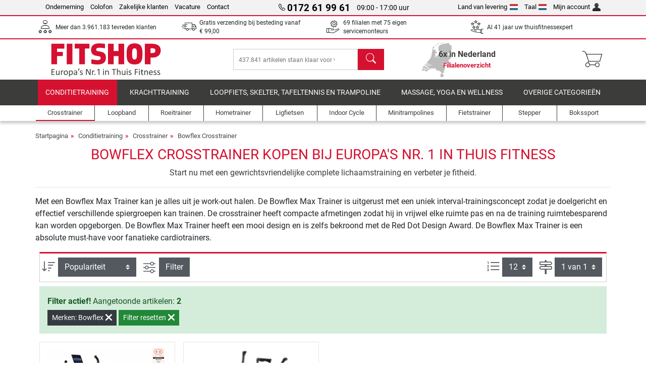

--- FILE ---
content_type: text/html; charset=UTF-8
request_url: https://www.fitshop.nl/bowflex-crosstrainer
body_size: 15210
content:
<!DOCTYPE html>
<html lang="nl">
<head>
  
  <meta charset="utf-8"/>
  <meta name="viewport" content="width=device-width, initial-scale=1"/>
  <meta name="description" content="Bowflex Crosstrainer und Ellipsentrainer kaufen Sie schnell und zuverlässig bei Sport-Tiedje. Lernen Sie das innovative Bowflex Crosstrainer-Prinzip kennen."/>
  <meta name="author" content="Fitshop Group"/>
  <meta name="theme-color" content="#d51130"/>
  <meta name="robots" content="index,follow"/>

  <title>Bowflex Crosstrainer im Sport-Tiedje Online-Shop</title>

  <style media="screen">
    body {font:normal normal 400 1em/1.5 sans-serif;}
    #page {display:flex;flex-direction:column;min-height:100%;}
    main {flex:1;flex-basis:auto;} .svg-icon {width:1em;height:1em;}
    .d-none {display:none!important;} .img-fluid {max-width:100%;height:auto;}
  </style>

  <link rel="preconnect" href="https://www.googletagmanager.com"/>
  <link rel="preconnect" href="https://sbs.adsdefender.com"/>
  <link rel="preconnect" href="https://cdn.adsdefender.com"/>
  <link rel="preload" as="font" href="/assets/fonts/roboto-v30-latin-regular.woff2" type="font/woff2" crossorigin="anonymous"/>
  <link rel="preload" as="font" href="/assets/fonts/roboto-v30-latin-700.woff2" type="font/woff2" crossorigin="anonymous"/>
  <link rel="preload" as="font" href="/assets/fonts/iconfont.woff2" type="font/woff2" crossorigin="anonymous"/>
  
  <link rel="preload" as="image" href="https://resources.fitshop.com/bilder/bowflex/maxtrainer/SEi/Bowflex-MaxTrainerSEi-01_250.jpg" fetchpriority="high"/>

  <link rel="canonical" href="https://www.fitshop.nl/bowflex-crosstrainer"/>
  
  <link rel="stylesheet" href="/assets/css/shop/bootstrap-4.6.2.min.css?v=26.1.21"/>
  <link rel="stylesheet" href="/assets/css/shop/iconfont.min.css?v=26.1.21"/>
  
  
  <link rel="stylesheet" href="/assets/css/shop/structure.min.css?v=26.1.21"/>
  <link rel="stylesheet" href="/assets/css/shop/header.min.css?v=26.1.21"/>
  <link rel="stylesheet" href="/assets/css/shop/product.min.css?v=26.1.21"/>
  <link rel="stylesheet" href="/assets/css/shop/footer.min.css?v=26.1.21"/>
  <link rel="stylesheet" href="/assets/css/shop/cookieconsent-3.1.0.min.css?v=26.1.21"/>
  

  <!--[if lte IE 9]>
    <link rel="stylesheet" href="/assets/css/shop/bootstrap-4.6.0-ie9.min.css?v=26.1.21"/>
    <link rel="stylesheet" href="/assets/css/shop/ie9-fixes.min.css?v=26.1.21"/>
  <![endif]-->

  
  <meta property="og:type" content="website"/>
  <meta property="og:site_name" content="Fitshop"/>
  <meta property="og:title" content="Bowflex Crosstrainer im Sport-Tiedje Online-Shop"/>
  <meta property="og:description" content="Bowflex Crosstrainer und Ellipsentrainer kaufen Sie schnell und zuverlässig bei Sport-Tiedje. Lernen Sie das innovative Bowflex Crosstrainer-Prinzip kennen."/>
  <meta property="og:url" content="https://www.fitshop.nl/bowflex-crosstrainer"/>
  <meta property="og:image" content="https://resources.fitshop.com/bilder/bowflex/maxtrainer/SEi/Bowflex-MaxTrainerSEi-01_600.jpg"/>


  <link rel="icon" href="/assets/images/shop/fav/favicon-fitshop.ico" sizes="48x48"/>
  <link rel="icon" href="/assets/images/shop/fav/favicon-fitshop.svg" type="image/svg+xml"/>
  <link rel="apple-touch-icon" href="/assets/images/shop/fav/apple-touch-icon-fitshop.png"/>
  <link rel="manifest" href="/manifest.json"/>

  
  <script>
    window.dataLayer = window.dataLayer || [];
    window.uetq = window.uetq || [];
    function gtag() {
      dataLayer.push(arguments);
    }
    gtag('consent', 'default', {
      ad_storage: 'denied',
      ad_personalization: 'denied',
      ad_user_data: 'denied',
      analytics_storage: 'denied'
    });
    uetq.push('consent', 'default', {
      ad_storage: 'denied'
    });
  </script>
  <!-- Google Tag Manager -->
  <script>/*<![CDATA[*/(function(w,d,s,l,i){w[l]=w[l]||[];w[l].push({'gtm.start':
  new Date().getTime(),event:'gtm.js'});var f=d.getElementsByTagName(s)[0],
  j=d.createElement(s),dl=l!='dataLayer'?'&l='+l:'';j.async=true;j.src=
  'https://www.googletagmanager.com/gtm.js?id='+i+dl;f.parentNode.insertBefore(j,f);
  })(window,document,'script','dataLayer','GTM-WT26BNT');/*]]>*/</script>
  <!-- End Google Tag Manager -->


</head>
<body>
  
  <!-- Google Tag Manager (noscript) -->
  <noscript><iframe src="https://www.googletagmanager.com/ns.html?id=GTM-WT26BNT" height="0" width="0" style="display:none;visibility:hidden"></iframe></noscript>
  <!-- End Google Tag Manager (noscript) -->

  <div id="page" class="has-skyscraper">
    
  <header id="header">
    
  

    
  <div id="header-top" class="position-relative d-none d-lg-block-header">
    <div id="header-top-content" class="container">
      <div class="d-flex">
        <div class="flex-fill left">
          <ul>
            <li><a href="/over-fitshop">Onderneming</a></li>
            <li><a href="/impressum">Colofon</a></li>
            <li><a href="/professionele-fitness-inrichting">Zakelijke klanten</a></li>
            <li><a href="/vacature">Vacature</a></li>
            <li><a href="/contact/form">Contact</a></li>
          </ul>
        </div>
        <div class="flex-fill position-relative center hotline">
          <a class="hotline-toggle" id="hotline-toggle" href="#">
            <i class="icon-phone"></i>
            <strong>0172 61 99 61</strong>
            <span>
               09:00 - 17:00 uur
            </span>
          </a>
          
  <div class="hotline-popup sidebar-box text-left" id="hotline-popup">
    <div class="sidebar-box-heading m-0 pr-3">
      Informatie en bestellijn
      <i class="popup-close cursor-pointer icon-cross float-right"></i>
    </div>
    <div class="sidebar-box-content mt-0 p-3">
      <p class="mb-0 font-weight-bold">
        <i class="icon-phone"></i>
        <a href="tel:0172619961">0172 61 99 61</a>
      </p>
      <p class="font-weight-bold">
        <i class="icon-mail"></i>
        <a href="mailto:info@fitshop.nl">info@fitshop.nl</a>
      </p>
      <table class="hotline-open">
        <tr class="hotline-open-hours">
          <td class="align-top pr-2">Ma - Vr:</td>
          <td>
             09:00 - 17:00 uur
            
          </td>
        </tr><tr class="hotline-open-hours">
          <td class="align-top pr-2">Za:</td>
          <td>
             10:00 - 17:00 uur
            
          </td>
        </tr>
      </table>
    </div>
    
  </div>

        </div>
        <div class="flex-fill position-relative right">
          <ul>
            <li><a href="/fitshop-group-in-europa" title="Leverland veranderen">Land van levering<img width="16" height="12" src="/assets/images/shop/country/nl.svg" alt="Land nl" loading="lazy"/></a></li>
            <li class="left">
              <a class="language-toggle" id="language-toggle" href="#" title="Taal veranderen">Taal<img width="16" height="12" src="/assets/images/shop/country/nl.svg" alt="Taal nl" loading="lazy"/></a>
              
  <div class="language-switch-box sidebar-box" id="language-switch-box">
    <div class="sidebar-box-heading m-0 pr-3">
      Taal veranderen
      <i class="popup-close cursor-pointer icon-cross float-right"></i>
    </div>
    <div class="sidebar-box-content mt-0 p-0">
      <form method="post" action="/bowflex-crosstrainer" id="form-language-switch">
        <input type="hidden" value="nl" name="language"/>
        <ul class="list-none row">
          <li data-lang="en" class="language col-6 p-2 cursor-pointer">
            <img class="border" width="36" height="24" src="/assets/images/shop/country/en.svg" alt="Taal en" loading="lazy"/>
            <span>english</span>
          </li><li data-lang="fr" class="language col-6 p-2 cursor-pointer">
            <img class="border" width="36" height="24" src="/assets/images/shop/country/fr.svg" alt="Taal fr" loading="lazy"/>
            <span>français</span>
          </li><li data-lang="nl" class="language col-6 p-2 active cursor-pointer">
            <img class="border" width="36" height="24" src="/assets/images/shop/country/nl.svg" alt="Taal nl" loading="lazy"/>
            <span>nederlands</span>
          </li>
        </ul>
      </form>
    </div>
  </div>

            </li>
            <li><a href="/user/register" title="Mijn account">Mijn account<img width="16" height="16" src="/assets/icons/user_silhouette.png" alt="icon silhouette" loading="lazy"/></a></li>
          </ul>
        </div>
      </div>
    </div>
  </div>

    
  <div id="header-trust" class="transition">
    <div id="header-trust-carousel" class="d-lg-none carousel slide" data-ride="carousel" data-interval="3000">
      <ul class="carousel-inner d-flex align-items-center h-100 m-0 px-1 text-center">
        
        <li class="carousel-item active">Meer dan 3.961.183 tevreden klanten</li>
        <li class="carousel-item"><a class="link-unstyled" href="/bezorgen-en-verzendkosten">Gratis verzending bij besteding vanaf <span class="text-nowrap">€ 99,00</span></a></li>
        
        <li class="carousel-item">69 filialen met 75 eigen servicemonteurs</li>
        
        
        
        
        <li class="carousel-item">Al 41 jaar uw thuisfitnessexpert</li>
      </ul>
    </div>

    <div id="header-trust-content" class="container d-none d-lg-block-header">
      <div class="row justify-content-between">
        <div class="col align-self-center trust-icon"><i class="icon-customers"></i> Meer dan 3.961.183 tevreden klanten
        </div>
        <div class="col align-self-center trust-icon"><i class="icon-delivery"></i><a class="link-unstyled" href="/bezorgen-en-verzendkosten"> Gratis verzending bij besteding vanaf <span class="text-nowrap">€ 99,00</span></a>
        </div>
        
        <div class="col align-self-center trust-icon"><i class="icon-service"></i> 69 filialen met 75 eigen servicemonteurs</div>
        
        
        <div class="col align-self-center trust-icon d-none d-xxl-block-header"><i class="icon-products"></i> 437.841 artikelen staan klaar voor verzending</div>
        
        
        <div class="col align-self-center trust-icon"><i class="icon-ratings"></i> Al 41 jaar uw thuisfitnessexpert</div>
      </div>
    </div>
  </div>

    
  <div id="header-main-content" class="container d-table">
    <div class="d-table-row">
      <div id="header-nav-toggle" class="cell-menu d-table-cell d-lg-none-header py-1 text-center" title="Menu">
        <i class="icon-menu"></i>
      </div>

      <div class="cell-logo d-table-cell align-middle text-left">
        <a href="/" title="Fitshop">
          <img class="transition img-fixed" width="280" height="70" src="/assets/images/shop/header/logo-fitshop-nl-color.svg" alt="Fitshop Logo" loading="lazy"/>
        </a>
      </div>

      <div class="cell-search d-table-cell align-middle text-center">
        <form id="form-search" method="post" action="/article/search">
          <div class="d-flex">
            <div class="search-input flex-grow-1">
              <input class="transition" id="search" type="text" name="search" autocomplete="off" placeholder="437.841 artikelen staan klaar voor verzending"/>
              <label class="sr-only" for="search">Zoeken</label>
              <button class="d-none transition" id="search-clear-button" type="button" title="verwijderen">
                <i class="icon-cross"></i>
              </button>
            </div>
            <button class="transition" id="search-button" type="submit" title="Zoeken">
              <i class="icon-search d-none d-lg-inline"></i>
              <i class="icon-caret-right d-lg-none"></i>
            </button>
          </div>
          <div id="search-suggestions" class="proposed-results"></div>
        </form>
      </div>

      <div class="cell-stores stores-nl d-none d-lg-table-cell-header text-center">
        <a href="/filialenoverzicht" title="Filialenoverzicht">
          
          <strong>
            <span class="stores-count">6x in Nederland</span>
            <span class="stores-finder">Filialenoverzicht</span>
          </strong>
        </a>
      </div>

      <div class="cell-cart d-table-cell align-middle text-right">
        <a class="btn btn-link px-1 position-relative d-none d-xs-inline-block d-lg-none-header" href="/filialenoverzicht" title="Filialenoverzicht">
          <i class="icon-marker"></i>
          <span class="store-count">69x</span>
        </a>
        <a class="btn btn-link px-1 d-lg-none-header" id="header-search" href="#" title="Zoeken">
          <i class="icon-search"></i>
        </a>
        <a class="btn btn-link pl-1 pr-3 position-relative" id="header-cart" href="/shopcart/show" title="Winkelmand">
          <i class="icon-basket"></i>
          
        </a>
        
      </div>
    </div>
  </div>

    
  <nav id="header-nav" class="container d-none d-lg-block-header">
    <div id="header-nav-main" class="d-none d-lg-block-header transition">
      <div class="container">
        <div class="row">
          <ul class="col-12">
            <li class="active">
              <a class="transition" href="/conditietraining" title="Conditietraining">Conditietraining</a>
            </li><li>
              <a class="transition" href="/krachttraining" title="Krachttraining">Krachttraining</a>
            </li><li>
              <a class="transition" href="/loopfiets-skelter-tafeltennis-en-trampoline" title="Loopfiets, skelter, tafeltennis en trampoline">Loopfiets, skelter, tafeltennis en trampoline</a>
            </li><li>
              <a class="transition" href="/massage-yoga-en-wellness" title="Massage, yoga en wellness">Massage, yoga en wellness</a>
            </li><li>
              <a class="transition" href="/specials/misc" title="Overige categorieën">Overige categorieën</a>
            </li>
          </ul>
        </div>
      </div>
    </div>

    <div id="header-nav-sub" class="container">
      <div class="row">
        <ul class="main-nav d-lg-none-header">
          <li><a class="nav-icon" href="/"><i class="icon-home"></i><span class="sr-only">Startpagina</span></a></li>
          <li class="active"><a class="nav-icon" href="#"><i class="icon-categories"></i><span class="sr-only">Categorie</span></a></li>
          <li><a class="nav-icon" href="/bezorgen-en-verzendkosten"><i class="icon-shipping"></i><span class="sr-only">Verzendkosten</span></a></li>
          <li><a class="nav-icon" href="/filialenoverzicht"><i class="icon-marker"></i><span class="sr-only">Filialen</span></a></li>
          <li><a class="nav-icon" href="/over-fitshop"><i class="icon-company"></i><span class="sr-only">Onderneming</span></a></li>
          <li><a class="nav-icon" href="/contact/form"><i class="icon-contact"></i><span class="sr-only">Contact</span></a></li>
          <li><a class="nav-icon" href="/user/register"><i class="icon-account"></i><span class="sr-only">Log-in</span></a></li>
          <li><a class="nav-icon" href="#" id="nav-language-toggle"><i class="icon-language"></i><span class="sr-only">Taal veranderen</span></a></li>
        </ul>
        <div class="sub-nav d-table-cell d-lg-none-header position-relative">
          <ul>
            <li>
              
                <a class="nav-main-link open" href="/conditietraining"><span>Conditietraining</span></a>
                <ul class="active">
                  <li class="active"><a class="nav-link" href="/crosstrainer" title="Crosstrainer">Crosstrainer</a>
                  </li><li><a class="nav-link" href="/loopband" title="Loopband">Loopband</a>
                  </li><li><a class="nav-link" href="/roeitrainer" title="Roeitrainer">Roeitrainer</a>
                  </li><li><a class="nav-link" href="/hometrainer" title="Hometrainer">Hometrainer</a>
                  </li><li><a class="nav-link" href="/ligfietsen" title="Ligfietsen">Ligfietsen</a>
                  </li><li><a class="nav-link" href="/indoor-cycle" title="Indoor Cycle">Indoor Cycle</a>
                  </li><li><a class="nav-link" href="/smart-bikes" title="Smart Bikes">Smart Bikes</a>
                  </li><li><a class="nav-link" href="/minitrampolines" title="Minitrampolines">Minitrampolines</a>
                  </li><li><a class="nav-link" href="/fietstrainer" title="Fietstrainer">Fietstrainer</a>
                  </li><li><a class="nav-link" href="/stepper" title="Stepper">Stepper</a>
                  </li><li><a class="nav-link" href="/bokssport" title="Bokssport">Bokssport</a>
                  </li><li><a class="nav-link" href="/nordic-walking" title="Nordic Walking">Nordic Walking</a>
                  </li><li><a class="nav-link" href="/sporthorloges" title="Sporthorloges">Sporthorloges</a>
                  </li>
                </ul>
              
            </li><li>
              
                <a class="nav-main-link closed" href="/krachttraining"><span>Krachttraining</span></a>
                <ul class="d-none">
                  <li><a class="nav-link" href="/krachtstation" title="Krachtstation">Krachtstation</a>
                  </li><li><a class="nav-link" href="/halterbank" title="Halterbank">Halterbank</a>
                  </li><li><a class="nav-link" href="/squatrek" title="Squatrek">Squatrek</a>
                  </li><li><a class="nav-link" href="/halters" title="Halters">Halters</a>
                  </li><li><a class="nav-link" href="/halterschijven" title="Halterschijven">Halterschijven</a>
                  </li><li><a class="nav-link" href="/halterstangen" title="Halterstangen">Halterstangen</a>
                  </li><li><a class="nav-link" href="/functional-training" title="Functional training">Functional training</a>
                  </li><li><a class="nav-link" href="/buiktrainers-en-rugtrainers" title="Buiktrainers en rugtrainers">Buiktrainers en rugtrainers</a>
                  </li><li><a class="nav-link" href="/spierstimulatie-ems-training" title="Spierstimulatie / EMS-training">Spierstimulatie / EMS-training</a>
                  </li><li><a class="nav-link" href="/trilplaten" title="Trilplaten">Trilplaten</a>
                  </li><li><a class="nav-link" href="/professioneel-krachtstation" title="Professioneel krachtstation">Professioneel krachtstation</a>
                  </li><li><a class="nav-link" href="/optrekstangen" title="Optrekstangen">Optrekstangen</a>
                  </li><li><a class="nav-link" href="/accessoires-voor-krachttraining" title="Accessoires voor krachttraining">Accessoires voor krachttraining</a>
                  </li><li><a class="nav-link" href="/krachttraining-accessoires" title="Krachttraining accessoires">Krachttraining accessoires</a>
                  </li>
                </ul>
              
            </li><li>
              
                <a class="nav-main-link closed" href="/loopfiets-skelter-tafeltennis-en-trampoline"><span>Loopfiets, skelter, tafeltennis en trampoline</span></a>
                <ul class="d-none">
                  <li><a class="nav-link" href="/tafeltennis" title="Tafeltennis">Tafeltennis</a>
                  </li><li><a class="nav-link" href="/trampoline" title="Trampoline">Trampoline</a>
                  </li><li><a class="nav-link" href="/slackline" title="Slackline">Slackline</a>
                  </li><li><a class="nav-link" href="/speelvoertuigen" title="Speelvoertuigen">Speelvoertuigen</a>
                  </li><li><a class="nav-link" href="/skelter-go-karts" title="Skelter &amp; Go-Karts">Skelter & Go-Karts</a>
                  </li><li><a class="nav-link" href="/outdoor-speeltoestellen" title="Outdoor speeltoestellen">Outdoor speeltoestellen</a>
                  </li><li><a class="nav-link" href="/voetbaldoelen-en-accessoires" title="Voetbaldoelen en accessoires">Voetbaldoelen en accessoires</a>
                  </li><li><a class="nav-link" href="/zwembadjes-en-accessoires" title="Zwembadjes en accessoires">Zwembadjes en accessoires</a>
                  </li><li><a class="nav-link" href="/tafelvoetbal-kickertafels" title="Tafelvoetbal / Kickertafels">Tafelvoetbal / Kickertafels</a>
                  </li><li><a class="nav-link" href="/basketbalringen" title="Basketbalringen">Basketbalringen</a>
                  </li><li><a class="nav-link" href="/indoor-speeltoestellen" title="Indoor-speeltoestellen">Indoor-speeltoestellen</a>
                  </li><li><a class="nav-link" href="/airtrack" title="Airtrack">Airtrack</a>
                  </li><li><a class="nav-link" href="/dartsport" title="Dartsport">Dartsport</a>
                  </li><li><a class="nav-link" href="/pickleball" title="Pickleball">Pickleball</a>
                  </li>
                </ul>
              
            </li><li>
              
                <a class="nav-main-link closed" href="/massage-yoga-en-wellness"><span>Massage, yoga en wellness</span></a>
                <ul class="d-none">
                  <li><a class="nav-link" href="/spierstimulatie-ems-training" title="Spierstimulatie / EMS-training">Spierstimulatie / EMS-training</a>
                  </li><li><a class="nav-link" href="/trilplaten" title="Trilplaten">Trilplaten</a>
                  </li><li><a class="nav-link" href="/massagestoel" title="Massagestoel">Massagestoel</a>
                  </li><li><a class="nav-link" href="/massagetoestellen" title="Massagetoestellen">Massagetoestellen</a>
                  </li><li><a class="nav-link" href="/yogamatten-gymnastiekmatten" title="Yogamatten &amp; gymnastiekmatten">Yogamatten & gymnastiekmatten</a>
                  </li><li><a class="nav-link" href="/evenwicht-en-coordinatie" title="Evenwicht en coördinatie">Evenwicht en coördinatie</a>
                  </li><li><a class="nav-link" href="/fasciatraining-massage" title="Fasciatraining &amp; massage">Fasciatraining & massage</a>
                  </li><li><a class="nav-link" href="/weegschalen" title="Weegschalen">Weegschalen</a>
                  </li><li><a class="nav-link" href="/lichttherapie" title="Lichttherapie">Lichttherapie</a>
                  </li><li><a class="nav-link" href="/recovery_regeneration" title="Recovery_regeneration">Recovery_regeneration</a>
                  </li>
                </ul>
              
            </li><li>
              
                <a class="nav-main-link closed" href="/specials/misc"><span>Overige categorieën</span></a>
                
              
            </li>
          </ul>
          <form class="position-absolute bg-white" id="nav-language" method="post" action="/bowflex-crosstrainer">
            <div class="p-2 font-weight-bold">Taal veranderen</div>
            <ul class="nav-language">
              <li>
                <button class="btn btn-link d-block" type="submit" name="language" value="en">
                  <img class="border" width="36" height="24" src="/assets/images/shop/country/en.svg" alt="Taal en" loading="lazy"/>
                  <span class="pl-2">english</span>
                </button>
              </li><li>
                <button class="btn btn-link d-block" type="submit" name="language" value="fr">
                  <img class="border" width="36" height="24" src="/assets/images/shop/country/fr.svg" alt="Taal fr" loading="lazy"/>
                  <span class="pl-2">français</span>
                </button>
              </li><li class="active">
                <button class="btn btn-link d-block" type="submit" name="language" value="nl">
                  <img class="border" width="36" height="24" src="/assets/images/shop/country/nl.svg" alt="Taal nl" loading="lazy"/>
                  <span class="pl-2">nederlands</span>
                </button>
              </li>
            </ul>
          </form>
        </div>
        <ul class="sub-nav col-lg d-none d-lg-flex-header">
          <li class="active"><a class="nav-icon" href="/crosstrainer" title="Crosstrainer"><div>
              <img width="45" height="45" src="/assets/images/shop/header/nav/crosstrainer.svg" alt="Icon Crosstrainer" loading="lazy"/>
              <span>Crosstrainer</span></div></a>
          </li><li><a class="nav-icon" href="/loopband" title="Loopband"><div>
              <img width="45" height="45" src="/assets/images/shop/header/nav/laufbaender.svg" alt="Icon Loopband" loading="lazy"/>
              <span>Loopband</span></div></a>
          </li><li><a class="nav-icon" href="/roeitrainer" title="Roeitrainer"><div>
              <img width="45" height="45" src="/assets/images/shop/header/nav/rudergeraete.svg" alt="Icon Roeitrainer" loading="lazy"/>
              <span>Roeitrainer</span></div></a>
          </li><li><a class="nav-icon" href="/hometrainer" title="Hometrainer"><div>
              <img width="45" height="45" src="/assets/images/shop/header/nav/ergometer.svg" alt="Icon Hometrainer" loading="lazy"/>
              <span>Hometrainer</span></div></a>
          </li><li><a class="nav-icon" href="/ligfietsen" title="Ligfietsen"><div>
              <img width="45" height="45" src="/assets/images/shop/header/nav/liegeergometer.svg" alt="Icon Ligfietsen" loading="lazy"/>
              <span>Ligfietsen</span></div></a>
          </li><li><a class="nav-icon" href="/indoor-cycle" title="Indoor Cycle"><div>
              <img width="45" height="45" src="/assets/images/shop/header/nav/indoorcycles.svg" alt="Icon Indoor Cycle" loading="lazy"/>
              <span>Indoor Cycle</span></div></a>
          </li><li><a class="nav-icon" href="/minitrampolines" title="Minitrampolines"><div>
              <img width="45" height="45" src="/assets/images/shop/header/nav/minitrampoline.svg" alt="Icon Minitrampolines" loading="lazy"/>
              <span>Minitrampolines</span></div></a>
          </li><li><a class="nav-icon" href="/fietstrainer" title="Fietstrainer"><div>
              <img width="45" height="45" src="/assets/images/shop/header/nav/rollentrainer.svg" alt="Icon Fietstrainer" loading="lazy"/>
              <span>Fietstrainer</span></div></a>
          </li><li><a class="nav-icon" href="/stepper" title="Stepper"><div>
              <img width="45" height="45" src="/assets/images/shop/header/nav/stepper.svg" alt="Icon Stepper" loading="lazy"/>
              <span>Stepper</span></div></a>
          </li><li><a class="nav-icon" href="/bokssport" title="Bokssport"><div>
              <img width="45" height="45" src="/assets/images/shop/header/nav/boxsport.svg" alt="Icon Bokssport" loading="lazy"/>
              <span>Bokssport</span></div></a>
          </li>
        </ul>
      </div>
    </div>
  </nav>

  </header>


    <main id="content">
      <div id="content-main" class="container">
        <div id="content-wrapper">
          
  
  
    <ul class="breadcrumbs d-inline-block">
      <li class="d-none d-md-inline-block">
        <a href="/" title="Startpagina">Startpagina</a>
      </li><li class="d-none d-md-inline-block">
        <a href="/conditietraining" title="Conditietraining">Conditietraining</a>
      </li><li>
        <a href="/crosstrainer" title="Crosstrainer">Crosstrainer</a>
      </li><li class="d-none d-md-inline-block">
        <a href="/bowflex-crosstrainer" title="Bowflex Crosstrainer">Bowflex Crosstrainer</a>
      </li>
    </ul>
    
    <script type="application/ld+json">{"@context":"https://schema.org","@type":"BreadcrumbList","itemListElement":[{"@type":"ListItem","position":1,"name":"Conditietraining","item":"https://www.fitshop.nl/conditietraining"},{"@type":"ListItem","position":2,"name":"Crosstrainer","item":"https://www.fitshop.nl/crosstrainer"},{"@type":"ListItem","position":3,"name":"Bowflex Crosstrainer","item":"https://www.fitshop.nl/bowflex-crosstrainer"}]}</script>
  

  
  
  

  <script type="application/ld+json">{"@context":"https://schema.org","@type":"Product","name":"Bowflex Crosstrainer","url":"https://www.fitshop.nl/bowflex-crosstrainer","offers":{"@type":"AggregateOffer","offerCount":2,"lowPrice":"1699.00","highPrice":"2199.00","priceCurrency":"EUR"},"aggregateRating":{"@type":"AggregateRating","reviewCount":9,"ratingValue":4.88}}</script>

  <div class="product-list">
    
      
  <div class="product-list-header">
    
  <div class="product-list-header-top mb-3">
    <h1 class="mb-0">Bowflex Crosstrainer kopen bij Europa's Nr. 1 in Thuis Fitness</h1>
    
    <div class="mt-2">Start nu met een gewrichtsvriendelijke complete lichaamstraining en verbeter je fitheid.</div>
    
  </div>

    
  <div class="product-list-header-bottom category-guide mb-2 mb-md-3">
    <hr/>
    
    <div class="clearfix">
      
      
  <div class="list-text-short top">
    Met een Bowflex Max Trainer kan je alles uit je work-out halen. De Bowflex Max Trainer is uitgerust met een uniek interval-trainingsconcept zodat je doelgericht en effectief verschillende spiergroepen kan trainen. De crosstrainer heeft compacte afmetingen zodat hij in vrijwel elke ruimte pas en na de training ruimtebesparend kan worden opgeborgen. De Bowflex Max Trainer heeft een mooi design en is zelfs bekroond met de Red Dot Design Award. De Bowflex Max Trainer is een absolute must-have voor fanatieke cardiotrainers. 

  </div>
  

    </div>
  </div>

  </div>

      
  
  <div class="product-list-content-sidebar" id="list-sidebar">
    <div class="sidebar-wrapper">
      
  <div class="sticky-top">
    <div class="d-flex align-items-center w-100 p-1">
      <div class="px-3 flex-grow-1 font-weight-bold">
        Filter
      </div>
      <div class="px-2 text-right">
        <button class="btn btn-outline-secondary px-2 border-0 text-dark toggle-sidebar" type="button" data-target="#list-sidebar">
          <i class="icon-cross"></i>
          <span class="sr-only">Sluiten</span>
        </button>
      </div>
    </div>
  </div>

      <div class="py-3 px-2">
        
  <div class="sidebar-box-filter filter-brands toggle-scope toggled-opened">
    <div class="sidebar-box-heading toggle-trigger" tabindex="0" role="button">
      Bowflex Crosstrainer Merken
      <i class="icon-open icon-caret-down"></i><i class="icon-close icon-caret-up"></i>
    </div>
    <div class="sidebar-box-content toggle-target">
      <ul>
        <li class="sidebar-menu-link py-2 py-lg-1">
          <a href="/crosstrainer" title="Alle merken">Alle merken</a>
          
        </li>
        <li class="sidebar-menu-link py-2 py-lg-1 active">
          <a href="/bowflex-crosstrainer" title="Bowflex">Bowflex</a>
          <span>2</span>
        </li><li class="sidebar-menu-link py-2 py-lg-1">
          <a href="/cardiostrong-crosstrainer" title="cardiostrong">cardiostrong</a>
          <span>14</span>
        </li><li class="sidebar-menu-link py-2 py-lg-1">
          <a href="/darwin-fitness-crosstrainer" title="Darwin Fitness">Darwin Fitness</a>
          <span>1</span>
        </li><li class="sidebar-menu-link py-2 py-lg-1">
          <a href="/duke-fitness-crosstrainer" title="Duke Fitness">Duke Fitness</a>
          <span>2</span>
        </li><li class="sidebar-menu-link py-2 py-lg-1">
          <a href="/hammer-crosstrainer" title="Hammer">Hammer</a>
          <span>1</span>
        </li><li class="sidebar-menu-link py-2 py-lg-1">
          <a href="/horizon-fitness-crosstrainer" title="Horizon Fitness">Horizon Fitness</a>
          <span>1</span>
        </li><li class="sidebar-menu-link py-2 py-lg-1">
          <a href="/kettler-crosstrainer" title="Kettler">Kettler</a>
          <span>13</span>
        </li><li class="sidebar-menu-link py-2 py-lg-1">
          <a href="/life-fitness-crosstrainer" title="Life Fitness">Life Fitness</a>
          <span>5</span>
        </li><li class="sidebar-menu-link py-2 py-lg-1">
          <a href="/matrix-crosstrainer" title="Matrix">Matrix</a>
          <span>8</span>
        </li><li class="sidebar-menu-link py-2 py-lg-1">
          <a href="/nordictrack-crosstrainer" title="NordicTrack">NordicTrack</a>
          <span>3</span>
        </li><li class="sidebar-menu-link py-2 py-lg-1">
          <a href="/octane-crosstrainer" title="Octane">Octane</a>
          <span>1</span>
        </li><li class="sidebar-menu-link py-2 py-lg-1">
          <a href="/proform-crosstrainer" title="Proform">Proform</a>
          <span>1</span>
        </li><li class="sidebar-menu-link py-2 py-lg-1">
          <a href="/schwinn-crosstrainer" title="Schwinn">Schwinn</a>
          <span>2</span>
        </li><li class="sidebar-menu-link py-2 py-lg-1">
          <a href="/taurus-crosstrainer" title="Taurus">Taurus</a>
          <span>3</span>
        </li><li class="sidebar-menu-link py-2 py-lg-1">
          <a href="/tunturi-crosstrainer" title="Tunturi">Tunturi</a>
          <span>4</span>
        </li>
      </ul>
    </div>
  </div>

        
  

        
  <div class="sidebar-box-filter other-categories toggle-scope toggled-closed">
    <div class="sidebar-box-heading toggle-trigger" tabindex="0" role="button">
      Overige categorieën
      <i class="icon-open icon-caret-down"></i><i class="icon-close icon-caret-up"></i>
    </div>
    <div class="sidebar-box-content toggle-target">
      <ul>
        <li class="sidebar-menu-link py-2 py-lg-1">
          <a href="/elliptical-trainers" title="Elliptical trainers">Elliptical trainers</a>
          <span>1</span>
        </li>
      </ul>
    </div>
  </div>

        
  <form id="technicaldetails-filter-form" method="get">
    <input type="hidden" id="filter-switch" name="technicaldetails-filter" value="1"/>
    
  <div class="sidebar-box-filter other-categories toggle-scope toggled-closed">
    <div class="sidebar-box-heading toggle-trigger" tabindex="0" role="button">
      Prijsbereik <i class="icon-open icon-caret-down"></i><i class="icon-close icon-caret-up"></i>
    </div>
    <div class="sidebar-box-content toggle-target technicaldetails-filter-input">
      <div class="technicaldetails-filter-minmax">
        <div class="multi-range">
          <div class="slider-track"></div>
          <input type="range" name="price_min" id="filter-price_min" min="199" max="11858" step="1" value="199" data-unit="€"/>
          <input type="range" name="price_max" id="filter-price_max" min="199" max="11858" step="1" value="11858" data-unit="€"/>
        </div>
        <div class="text-value">
          <label class="value-left flex-fill pl-1" for="filter-price_min">
            199 €
          </label>
          <label class="value-right flex-fill pr-1 text-right" for="filter-price_max">
            11858 €
          </label>
        </div>
      </div>
    </div>
  </div>

    
  <div class="sidebar-box-filter other-categories toggle-scope toggled-closed">
    <div class="sidebar-box-heading toggle-trigger" tabindex="0" role="button">
      Beschikbaar <i class="icon-open icon-caret-down"></i><i class="icon-close icon-caret-up"></i>
    </div>
    <div class="sidebar-box-content toggle-target technicaldetails-filter-input">
      <ul class="list-unstyled">
        <li class="py-2 py-lg-1">
          <div class="custom-control custom-switch">
            <input class="custom-control-input" type="checkbox" name="stock" id="filter-stock" value="1"/>
            <label class="custom-control-label" for="filter-stock">Op korte termijn beschikbaar</label>
          </div>
        </li>
      </ul>
    </div>
  </div>

    
  <div class="sidebar-box-filter other-categories toggle-scope toggled-closed">
    <div class="sidebar-box-heading toggle-trigger" tabindex="0" role="button">
      Te gebruiken voor <i class="icon-open icon-caret-down"></i><i class="icon-close icon-caret-up"></i>
    </div>
    <div class="sidebar-box-content toggle-target technicaldetails-filter-input">
      <ul class="list-unstyled">
        <li class="py-2 py-lg-1">
          <div class="custom-control custom-switch">
            <input class="custom-control-input" id="filter-usage-heim" type="checkbox" name="garantie_heim" value="1" data-active=""/>
            <label class="custom-control-label" for="filter-usage-heim">Thuisgebruik</label>
          </div>
        </li>
        <li class="py-2 py-lg-1">
          <div class="custom-control custom-switch">
            <input class="custom-control-input" id="filter-usage-semi" type="checkbox" name="garantie_semi" value="1" data-active=""/>
            <label class="custom-control-label" for="filter-usage-semi">Semiprofessioneel gebruik</label>
          </div>
        </li>
        <li class="py-2 py-lg-1">
          <div class="custom-control custom-switch">
            <input class="custom-control-input" id="filter-usage-prof" type="checkbox" name="garantie_prof" value="1" data-active=""/>
            <label class="custom-control-label" for="filter-usage-prof">Professioneel gebruik</label>
          </div>
        </li>
      </ul>
    </div>
  </div>

    
      
    
      
    
      
    
      
    
      
    
      
    
      
    
      
    
      
    
      
    
    <a class="btn btn-danger rounded-0 font-weight-bold w-100 my-4" href="/crosstrainer?technicaldetails-filter-reset=1">
      Filter resetten
    </a>
  </form>

      </div>
    </div>
  </div>

  
  

  
  <div class="toolbar toolbar-pagination row d-md-flex">
    <div class="toolbar-group flex-shrink-1 p-1 text-left">
      <form>
        <label class="toolbar-item toolbar-text d-inline-block" for="select-order-top" title="Sortering" data-toggle="tooltip">
          <i class="icon-sort"></i>
          <span class="sr-only">Sortering</span>
        </label>
        <select class="toolbar-item toolbar-input custom-select select-order" id="select-order-top" name="products-order">
          <option value="rang" selected="selected">Populariteit</option>
          <option disabled="disabled">----------------------</option>
          <option value="preis1">Prijs laag-hoog</option>
          <option value="preis2">Prijs hoog-laag</option>
          <option disabled="disabled">----------------------</option>
          <option value="bezeichnung1">Artikelnaam A-Z</option>
          <option value="bezeichnung2">Artikelnaam Z-A</option>
        </select>
      </form>
    </div>

    <div class="toolbar-group flex-grow-1 py-1 px-2 text-right text-md-left">
      <label class="toolbar-item toolbar-text d-inline-block" for="button-filter-top" title="Zoeken binnen de resultaten" data-toggle="tooltip">
        <i class="icon-sliders"></i>
        <span class="sr-only">Zoeken binnen de resultaten</span>
      </label>
      <button class="toolbar-item toolbar-btn btn toggle-sidebar" id="button-filter-top" type="button" data-target="#list-sidebar">
        Filter
      </button>
    </div>

    <div class="toolbar-group flex-grow-1 py-1 px-2 text-right d-none d-md-block">
      <form method="post" action="/bowflex-crosstrainer">
        <label class="toolbar-item toolbar-text d-inline-block" id="toolbar-label-per-page-top" for="toolbar-input-per-page-top" title="Artikelen per pagina:" data-toggle="tooltip">
          <i class="icon-items"></i>
          <span class="sr-only">Artikelen per pagina:</span>
        </label>
        <select class="toolbar-item toolbar-input custom-select select-per-page" id="toolbar-input-per-page-top" name="products-per-page">
          <option selected="selected" value="12">12</option><option value="24">24</option><option value="36">36</option><option value="60">60</option>
        </select>
      </form>
    </div>

    <div class="toolbar-group flex-shrink-1 p-1 pr-2 text-right d-none d-md-block">
      <div class="d-inline-block">
        <label class="toolbar-item toolbar-text" id="toolbar-label-num-page-top" for="toolbar-input-num-page-top" title="Pagina" data-toggle="tooltip">
          <i class="icon-pages"></i>
          <span class="sr-only">Pagina</span>
        </label>
        <select class="toolbar-item toolbar-input custom-select select-num-page d-inline-block" id="toolbar-input-num-page-top" name="page">
          <option selected="selected" value="1">1 van 1</option>
        </select>
      </div>
      
    </div>
  </div>

  
  <div class="filter-active-box mb-2 p-3 alert-success">
    <p class="mb-0">
      <strong>Filter actief!</strong> Aangetoonde artikelen: <strong>2</strong>
    </p>
    <div class="filter-active-buttons" id="filter-active-buttons">
      
  
    <a class="filter-remove-button btn btn-sm btn-dark rounded-0 mt-1" href="/crosstrainer" title="Filter resetten">
      Merken: Bowflex <i class="icon-cross"></i>
    </a>
  

      
  

      
  

      
  

      
  

      
  
    
    
  
    
    
  
    
    
  
    
    
  
    
    
  
    
    
  
    
    
  
    
    
  
    
    
  
    
    
  

      <a class="btn btn-sm btn-success rounded-0 mt-1" href="/crosstrainer?technicaldetails-filter-reset=1">
        Filter resetten <i class="icon-cross"></i>
      </a>
    </div>
  </div>


  
    <ul class="product-list d-flex flex-wrap mb-3">
      
  
    <li class="product-list-entry">
      <div class="product-wrapper">
        <div class="w-100 mb-auto">
          <div class="image-wrapper">
            <a href="/bowflex-max-trainer-sei-bf-101016" data-index="0" class="product-click">
              <div class="image-main">
                <div class="image-product">
                  <span class="img-v-mid">
                    <img class="img-fluid" width="250" height="250" src="https://resources.fitshop.com/bilder/bowflex/maxtrainer/SEi/Bowflex-MaxTrainerSEi-01_250.jpg" alt="product-image" loading="eager"/>
                    <img class="img-fluid" width="250" height="250" src="https://resources.fitshop.com/bilder/bowflex/maxtrainer/SEi/Bowflex-MaxTrainerSEi-09_250.jpg" alt="product-heroshot" loading="lazy"/>
                  </span>
                </div>
                <div class="image-awards">
                  <img width="75" height="75" src="https://resources.fitshop.com/bilder/bowflex/maxtrainer/SEi/maxSEi_de_pos_75.png" alt="product-award" loading="lazy"/>
                  
                </div>
              </div>
            </a>
            
            
            
            
            <div class="stock-wrapper in-stock">Op voorraad</div>
            
          </div>

          <div class="title-wrapper">
            <a href="/bowflex-max-trainer-sei-bf-101016" data-index="0" class="product-click">BowFlex Max Trainer SEi </a>
          </div>

          <div class="details-wrapper">
            <div class="row position-relative">
              
              <div class="col-12 text-truncate" title="elektronisch verstelbare magneetrem">elektronisch verstelbare magneetrem</div>
            </div><div class="row position-relative">
              <div class="col-7 text-truncate">Max. gebruikersgewicht</div>
              <div class="col-5 text-right text-truncate" title="136 kg">136 kg</div>
            </div><div class="row position-relative">
              <div class="col-7 text-truncate">Display</div>
              <div class="col-5 text-right text-truncate" title="LCD">LCD</div>
            </div><div class="row position-relative">
              <div class="col-7 text-truncate">Paslengte</div>
              <div class="col-5 text-right text-truncate" title="-">-</div>
            </div>
          </div>
          <div class="review-wrapper">
            
              <div class="row">
              <div class="col">
                <div>Uitrusting</div>
                <div class="review-squares">
                  <i class="icon-square-fill"></i><i class="icon-square-fill"></i><i class="icon-square-fill"></i><i class="icon-square-fill"></i><i class="icon-square-fill"></i>
                </div>
              </div>
              
              
            
              
              <div class="col">
                <div>Innovatie</div>
                <div class="review-squares">
                  <i class="icon-square-fill"></i><i class="icon-square-fill"></i><i class="icon-square-fill"></i><i class="icon-square-fill"></i><i class="icon-square-fill"></i>
                </div>
              </div>
              
              </div>
            
              <div class="row">
              <div class="col">
                <div>Beweging</div>
                <div class="review-squares">
                  <i class="icon-square-fill"></i><i class="icon-square-fill"></i><i class="icon-square-fill"></i><i class="icon-square-fill"></i><i class="icon-square"></i>
                </div>
              </div>
              
              
            
              
              <div class="col">
                <div>Stabiliteit</div>
                <div class="review-squares">
                  <i class="icon-square-fill"></i><i class="icon-square-fill"></i><i class="icon-square-fill"></i><i class="icon-square-fill"></i><i class="icon-square-fill"></i>
                </div>
              </div>
              
              </div>
            
          </div>
          <div class="rating-wrapper">
            <div class="row">
              <div class="col pr-0 text-nowrap overflow-hidden">
                Waarderingen <small>(5)</small>
              </div>
              <div class="col product-rating text-right">
                <i class="icon-star">
                  <i class="icon-star-fill"></i>
                </i><i class="icon-star">
                  <i class="icon-star-fill"></i>
                </i><i class="icon-star">
                  <i class="icon-star-fill"></i>
                </i><i class="icon-star">
                  <i class="icon-star-fill"></i>
                </i><i class="icon-star">
                  <i class="icon-star-fill"></i>
                </i>
                <span class="text-nowrap">5,0</span>
              </div>
            </div>
          </div>
        </div>

        <div class="w-100">
          <div class="price-wrapper text-right">
            
            
            <div class="price-30">
              <br/>
              
              <div class="discount">
                U bespaart <span>4%</span>
              </div>
            </div>
            <div class="price-old-wrapper">
              <div class="price-old">
                <div class="placeholder">&nbsp;</div>
                <div>
                  <small class="cursor-help" title="Adviesprijs van de leverancier" data-toggle="tooltip" data-delay="750">Adviesprijs</small>
                  
                  <span class="text-nowrap">€ 2.299,<sup>00</sup></span>
                </div>
                
              </div>
            </div>
            <div class="price-now">
              
              
              <span class="text-nowrap">€ 2.199,<sup>00</sup></span>
            </div>
          </div>
          
  

        </div>
      </div>
      
  
  

    </li>
  
    <li class="product-list-entry">
      <div class="product-wrapper">
        <div class="w-100 mb-auto">
          <div class="image-wrapper">
            <a href="/bowflex-max-trainer-m6i-bf-100879-n" data-index="1" class="product-click">
              <div class="image-main">
                <div class="image-product">
                  <span class="img-v-mid">
                    <img class="img-fluid" width="250" height="250" src="https://resources.fitshop.com/bilder/bowflex/maxtrainer/m6/bowflex-m6-1.0_250.jpg" alt="product-image" loading="lazy"/>
                    <img class="img-fluid" width="250" height="250" src="https://resources.fitshop.com/bilder/bowflex/maxtrainer/m6/bowflex-m6-7_250.jpeg" alt="product-heroshot" loading="lazy"/>
                  </span>
                </div>
                
              </div>
            </a>
            
            
            
            
            <div class="stock-wrapper in-stock">Op voorraad</div>
            
          </div>

          <div class="title-wrapper">
            <a href="/bowflex-max-trainer-m6i-bf-100879-n" data-index="1" class="product-click">BowFlex Max Trainer M6i </a>
          </div>

          <div class="details-wrapper">
            <div class="row position-relative">
              <div class="col-7 text-truncate">Remsysteem</div>
              <div class="col-5 text-right text-truncate" title="-">-</div>
            </div><div class="row position-relative">
              <div class="col-7 text-truncate">Max. gebruikersgewicht</div>
              <div class="col-5 text-right text-truncate" title="136 kg">136 kg</div>
            </div><div class="row position-relative">
              <div class="col-7 text-truncate">Display</div>
              <div class="col-5 text-right text-truncate" title="LCD">LCD</div>
            </div><div class="row position-relative">
              <div class="col-7 text-truncate">Paslengte</div>
              <div class="col-5 text-right text-truncate" title="-">-</div>
            </div>
          </div>
          <div class="review-wrapper">
            
              <div class="row">
              <div class="col">
                <div>Uitrusting</div>
                <div class="review-squares">
                  <i class="icon-square-fill"></i><i class="icon-square-fill"></i><i class="icon-square-fill"></i><i class="icon-square-fill"></i><i class="icon-square"></i>
                </div>
              </div>
              
              
            
              
              <div class="col">
                <div>Innovatie</div>
                <div class="review-squares">
                  <i class="icon-square-fill"></i><i class="icon-square-fill"></i><i class="icon-square-fill"></i><i class="icon-square-fill"></i><i class="icon-square-half"></i>
                </div>
              </div>
              
              </div>
            
              <div class="row">
              <div class="col">
                <div>Beweging</div>
                <div class="review-squares">
                  <i class="icon-square-fill"></i><i class="icon-square-fill"></i><i class="icon-square-fill"></i><i class="icon-square-fill"></i><i class="icon-square"></i>
                </div>
              </div>
              
              
            
              
              <div class="col">
                <div>Stabiliteit</div>
                <div class="review-squares">
                  <i class="icon-square-fill"></i><i class="icon-square-fill"></i><i class="icon-square-fill"></i><i class="icon-square-fill"></i><i class="icon-square"></i>
                </div>
              </div>
              
              </div>
            
          </div>
          <div class="rating-wrapper">
            <div class="row">
              <div class="col pr-0 text-nowrap overflow-hidden">
                Waarderingen <small>(4)</small>
              </div>
              <div class="col product-rating text-right">
                <i class="icon-star">
                  <i class="icon-star-fill"></i>
                </i><i class="icon-star">
                  <i class="icon-star-fill"></i>
                </i><i class="icon-star">
                  <i class="icon-star-fill"></i>
                </i><i class="icon-star">
                  <i class="icon-star-fill"></i>
                </i><i class="icon-star">
                  <i class="icon-star-fill" style="width:75%"></i>
                </i>
                <span class="text-nowrap">4,8</span>
              </div>
            </div>
          </div>
        </div>

        <div class="w-100">
          <div class="price-wrapper text-right">
            
            
            <div class="price-30">
              <br/>
              
              
            </div>
            <div class="price-old-wrapper">
              <div class="price-old">
                <div class="placeholder">&nbsp;</div>
                
                
              </div>
            </div>
            <div class="price-now">
              
              
              <span class="text-nowrap">€ 1.699,<sup>00</sup></span>
            </div>
          </div>
          
  

        </div>
      </div>
      
  
  

    </li>
  

    </ul>
    
  <div class="toolbar toolbar-pagination row d-md-flex">
    <div class="toolbar-group flex-shrink-1 p-1 text-left d-none d-md-block">
      <form>
        <label class="toolbar-item toolbar-text d-inline-block" for="select-order-bottom" title="Sortering" data-toggle="tooltip">
          <i class="icon-sort"></i>
          <span class="sr-only">Sortering</span>
        </label>
        <select class="toolbar-item toolbar-input custom-select select-order" id="select-order-bottom" name="products-order">
          <option value="rang" selected="selected">Populariteit</option>
          <option disabled="disabled">----------------------</option>
          <option value="preis1">Prijs laag-hoog</option>
          <option value="preis2">Prijs hoog-laag</option>
          <option disabled="disabled">----------------------</option>
          <option value="bezeichnung1">Artikelnaam A-Z</option>
          <option value="bezeichnung2">Artikelnaam Z-A</option>
        </select>
      </form>
    </div>

    <div class="toolbar-group flex-grow-1 py-1 px-2 text-left d-none d-md-block">
      <label class="toolbar-item toolbar-text d-inline-block" for="button-filter-bottom" title="Zoeken binnen de resultaten" data-toggle="tooltip">
        <i class="icon-sliders"></i>
        <span class="sr-only">Zoeken binnen de resultaten</span>
      </label>
      <button class="toolbar-item toolbar-btn btn toggle-sidebar" id="button-filter-bottom" type="button" data-target="#list-sidebar">
        Filter
      </button>
    </div>

    <div class="toolbar-group flex-grow-1 py-1 px-2 text-left text-md-right">
      <form method="post" action="/bowflex-crosstrainer">
        <label class="toolbar-item toolbar-text d-inline-block" id="toolbar-label-per-page-bottom" for="toolbar-input-per-page-bottom" title="Artikelen per pagina:" data-toggle="tooltip">
          <i class="icon-items"></i>
          <span class="sr-only">Artikelen per pagina:</span>
        </label>
        <select class="toolbar-item toolbar-input custom-select select-per-page" id="toolbar-input-per-page-bottom" name="products-per-page">
          <option selected="selected" value="12">12</option><option value="24">24</option><option value="36">36</option><option value="60">60</option>
        </select>
      </form>
    </div>

    <div class="toolbar-group flex-shrink-1 p-1 pr-2 text-right">
      <div class="d-inline-block">
        <label class="toolbar-item toolbar-text" id="toolbar-label-num-page-bottom" for="toolbar-input-num-page-bottom" title="Pagina" data-toggle="tooltip">
          <i class="icon-pages"></i>
          <span class="sr-only">Pagina</span>
        </label>
        <select class="toolbar-item toolbar-input custom-select select-num-page d-inline-block" id="toolbar-input-num-page-bottom" name="page">
          <option selected="selected" value="1">1 van 1</option>
        </select>
      </div>
      
    </div>
  </div>

  

  

  

    
  </div>

          
  <div class="d-none transition" id="skyscraper">
    <div class="sky-wrapper text-center">
      <div class="geo-banner">
        <div class="bg-lightgrey pt-1 font-weight-bold text-big text-red text-uppercase">Fitnesstoestellen</div>
        <div class="bg-lightgrey pb-2 text-small">Test onze fitnessapparatuur op locatie</div>
        <div class="bg-red p-1 font-weight-bold">6x in Nederland</div>
        <div class="set-link" data-href="/filialenoverzicht" title="Filialenoverzicht" tabindex="0" role="link">
          
  <div class="store-map-svg">
    <img src="/assets/images/shop/stg-map.svg#nl" alt="Filialenoverzicht" loading="lazy"/>
  </div>

        </div>
        
        
        
          <div class="bg-darkgrey py-2 font-weight-bold text-small">Nr.1 in Europa voor fitnessapparatuur</div>
          <div class="bg-grey py-1 font-weight-bold">69x in Europa</div>
          <div class="bg-lightgrey py-1">
            <a class="text-body" href="tel:0172619961" title="Advies- en bestellijn">
              <i class="icon-phone"></i> 0172 61 99 61
            </a>
          </div>
        
      </div>
    </div>
  </div>

        </div>
      </div>
    </main>

    
  <footer id="footer">
    
    
  <div class="footer-headline">
    <div class="container px-2 p-lg-0">
      <div class="row">
        <div class="col-lg-4 col-12">
          <form class="mb-0" method="post" action="/fitshop-newsletter">
            <div class="newsletter-form input-group">
              <input type="email" class="form-control" name="email" autocomplete="email" placeholder="E-mailadres" aria-label="E-mailadres"/>
              <div class="input-group-append">
                <input class="btn btn-outline-secondary text-uppercase" type="submit" value="Aanmelden"/>
              </div>
            </div>
          </form>
        </div>
        <div class="newsletter-form-text col-lg-4 col-12 pt-2 pb-2 pb-lg-0 pt-lg-0">
          Aanmelden voor de nieuwsbrief en een waardebon van € 10 ontvangen*
          <br/>
          <span class="font-smaller">*In te wisselen bij besteding vanaf € 50</span>
        </div>
        <div class="socialmedia col-lg-4 col-12">
          <span class="set-link" title="Blog" data-href="https://www.fitshop.nl/blog" data-blank="true" data-toggle="tooltip" tabindex="0" role="link"><i class="icon-social icon-blog"></i><span class="sr-only">Blog</span></span><span class="set-link" title="Facebook" data-href="https://www.facebook.com/FitshopNL" data-blank="true" data-toggle="tooltip" tabindex="0" role="link"><i class="icon-social icon-facebook"></i><span class="sr-only">Facebook</span></span><span class="set-link" title="Instagram" data-href="https://www.instagram.com/fitshop.nl" data-blank="true" data-toggle="tooltip" tabindex="0" role="link"><i class="icon-social icon-instagram"></i><span class="sr-only">Instagram</span></span>
        </div>
      </div>
    </div>
  </div>

    <div id="footer-content" class="container">
      
  <div class="sidebar-tools">
    
  

    
  

    
  

    
  

  </div>

      
  <div id="rating-widget">
    <a class="content" href="/fitshop-beoordelingen-en-ervaringen">
      <div class="rating-block">
        <img width="40" height="40" src="/assets/images/shop/widget/googlemybusiness.png" title="Google My Business" alt="googlemybusiness" loading="lazy"/>
        <div class="rating-count">
          <strong>37837</strong><br/>Waarderingen
          
        </div>
        <div class="stars">
          <div class="icon-star"><div class="icon-star-gold" style="width:97%"></div></div>
        </div>
        <div class="rating-value mt-1">
          <strong>4.84</strong> / 5.00
        </div>
      </div><hr class="d-none d-xxxl-block my-2"/><div class="rating-block">
        <img width="40" height="40" src="/assets/images/shop/widget/trustedshops.png" title="Trusted Shops" alt="trustedshops" loading="lazy"/>
        <div class="rating-count">
          <strong>15</strong><br/>Waarderingen
          
        </div>
        <div class="stars">
          <div class="icon-star"><div class="icon-star-gold" style="width:95%"></div></div>
        </div>
        <div class="rating-value mt-1">
          <strong>4.73</strong> / 5.00
        </div>
      </div>
    </a>
  </div>

      
  

      
  <div class="mt-3">
    
  <div class="row no-gutters mb-4 px-3">
    <div class="col-12 col-lg-8 payment-info">
      
  <div class="headline py-2">
    Betaalwijzen
  </div>
  <ul class="list-none m-0 text-center text-lg-left">
    <li class="d-inline-block px-1"><img class="set-link" width="80" height="50" title="iDEAL" data-href="/betaalmogelijkheden#ideal" src="/assets/images/shop/payment/80x50_ideal.png" alt="iDEAL" loading="lazy" tabindex="0" role="link"/></li><li class="d-inline-block px-1"><img class="set-link" width="80" height="50" title="in3" data-href="/betaalmogelijkheden#payin3" src="/assets/images/shop/payment/80x50_payin3.png" alt="in3" loading="lazy" tabindex="0" role="link"/></li><li class="d-inline-block px-1"><img class="set-link" width="80" height="50" title="Kredietkaart" data-href="/betaalmogelijkheden#adyen-scheme" src="/assets/images/shop/payment/80x50_adyen-scheme.png" alt="Kredietkaart" loading="lazy" tabindex="0" role="link"/></li><li class="d-inline-block px-1"><img class="set-link" width="80" height="50" title="Google Pay" data-href="/betaalmogelijkheden#adyen-googlepay" src="/assets/images/shop/payment/80x50_adyen-googlepay.png" alt="Google Pay" loading="lazy" tabindex="0" role="link"/></li><li class="d-inline-block px-1"><img class="set-link" width="80" height="50" title="Apple Pay" data-href="/betaalmogelijkheden#adyen-applepay" src="/assets/images/shop/payment/80x50_adyen-applepay.png" alt="Apple Pay" loading="lazy" tabindex="0" role="link"/></li><li class="d-inline-block px-1"><img class="set-link" width="80" height="50" title="PayPal" data-href="/betaalmogelijkheden#paypal" src="/assets/images/shop/payment/80x50_paypal.png" alt="PayPal" loading="lazy" tabindex="0" role="link"/></li><li class="d-inline-block px-1"><img class="set-link" width="80" height="50" title="Billink" data-href="/betaalmogelijkheden#billink" src="/assets/images/shop/payment/80x50_billink.png" alt="Billink" loading="lazy" tabindex="0" role="link"/></li><li class="d-inline-block px-1"><img class="set-link" width="80" height="50" title="Voorafbetaling" data-href="/betaalmogelijkheden#vorkasse" src="/assets/images/shop/payment/80x50_vorkasse.png" alt="Voorafbetaling" loading="lazy" tabindex="0" role="link"/></li>
  </ul>

    </div>
    <div class="col-12 col-lg-4 delivery-info">
      
  <div class="headline mt-2 mt-lg-0 py-2 text-lg-right">
    Verzendpartners
  </div>
  <ul class="list-none text-center text-lg-right">
    <li class="d-inline-block p-1">
      <img width="65" height="30" src="/assets/images/shop/delivery/dhl.png" title="DHL" alt="DHL Logo" loading="lazy"/>
      
    </li>
    
    <li class="d-inline-block p-1 logo-ups">
      <img width="65" height="30" src="/assets/images/shop/delivery/ups.png" title="UPS" alt="UPS Logo" loading="lazy"/>
    </li>
    <li class="d-inline-block p-1 logo-fedex">
      <img width="65" height="30" src="/assets/images/shop/delivery/fedex.png" title="FedEx" alt="Fedex Logo" loading="lazy"/>
    </li>
    <li class="d-inline-block p-1 logo-postnl">
      <img width="65" height="30" src="/assets/images/shop/delivery/postnl.png" title="PostNL" alt="PostNL Logo" loading="lazy"/>
    </li>
    <li class="d-inline-block p-1 logo-transmission">
      <img width="65" height="30" src="/assets/images/shop/delivery/transmission.png" title="TransMission" alt="TransMission Logo" loading="lazy"/>
    </li>
    <li class="d-inline-block p-1 logo-spedition">
      <img width="65" height="30" src="/assets/images/shop/delivery/spedition.png" title="Levering op afspraak" alt="Levering op afspraak Logo" loading="lazy"/>
    </li>
  </ul>

    </div>
  </div>

    
 <div class="row mb-4 mx-0">
   
  <div class="col-12 col-lg-4 px-0 pr-lg-2">
    <div class="footer-block-1 footer-block p-3">
      <div class="row">
        <div class="col logo">
          <div class="row justify-content-center justify-content-lg-start pb-3">
            <div class="col-6 text-center">
              <img src="/assets/images/shop/header/logo-fitshop-nl-color.svg" alt="Fitshop Logo" loading="lazy" width="204" height="63" class="mw-100"/>
            </div>
          </div>
        </div>
      </div>
      <div class="stores-mobile d-lg-none">
        <div class="headline text-uppercase">
          Filialen
        </div>
        <div class="footer-links">
          <a class="d-block px-2" href="/filialenoverzicht">naar <span class="underline">Storefinder</span></a>
        </div>
      </div>
      <div class="row d-none d-lg-flex">
        <div class="col-12 mb-2">
          <div class="headline text-uppercase">
            6x persoonlijk voor u in de buurt in Nederland
          </div>
          <div class="store-list">
            <span class="set-link cursor-pointer" data-href="/filialenoverzicht#Amsterdam" tabindex="0" role="link">Amsterdam</span>,
            <span class="set-link cursor-pointer" data-href="/filialenoverzicht#Bodegraven" tabindex="0" role="link">Bodegraven</span>,
            <span class="set-link cursor-pointer" data-href="/filialenoverzicht#Den Haag" tabindex="0" role="link">Den Haag</span>,
            <span class="set-link cursor-pointer" data-href="/filialenoverzicht#Eindhoven" tabindex="0" role="link">Eindhoven</span>,
            <span class="set-link cursor-pointer" data-href="/filialenoverzicht#Roosendaal" tabindex="0" role="link">Roosendaal</span>,
            <span class="set-link cursor-pointer" data-href="/filialenoverzicht#Rotterdam" tabindex="0" role="link">Rotterdam</span>
            
          </div>
        </div><div class="col-12 mb-2">
          <div class="headline text-uppercase">
            36x in Duitsland
          </div>
          <div class="store-list">
            <span class="set-link cursor-pointer" data-href="/filialenoverzicht#Aachen" tabindex="0" role="link">Aken</span>,
            <span class="set-link cursor-pointer" data-href="/filialenoverzicht#Augsburg" tabindex="0" role="link">Augsburg</span>,
            <span class="set-link cursor-pointer" data-href="/filialenoverzicht#Berlin" tabindex="0" role="link">Berlijn</span>,
            <span class="set-link cursor-pointer" data-href="/filialenoverzicht#Bielefeld" tabindex="0" role="link">Bielefeld</span>,
            <span class="set-link cursor-pointer" data-href="/filialenoverzicht#Bochum" tabindex="0" role="link">Bochum</span>,
            <span class="set-link cursor-pointer" data-href="/filialenoverzicht#Bonn" tabindex="0" role="link">Bonn</span>,
            <span class="set-link cursor-pointer" data-href="/filialenoverzicht#Bottrop" tabindex="0" role="link">Bottrop</span>,
            <span class="set-link cursor-pointer" data-href="/filialenoverzicht#Braunschweig" tabindex="0" role="link">Braunschweig</span>,
            <span class="set-link cursor-pointer" data-href="/filialenoverzicht#Bremen" tabindex="0" role="link">Bremen</span>,
            <span class="set-link cursor-pointer" data-href="/filialenoverzicht#Dortmund" tabindex="0" role="link">Dortmund</span>,
            <span class="set-link cursor-pointer" data-href="/filialenoverzicht#Dresden" tabindex="0" role="link">Dresden</span>,
            <span class="set-link cursor-pointer" data-href="/filialenoverzicht#Düsseldorf" tabindex="0" role="link">Düsseldorf</span>,
            <span class="set-link cursor-pointer" data-href="/filialenoverzicht#Duisburg" tabindex="0" role="link">Duisburg</span>,
            <span class="set-link cursor-pointer" data-href="/filialenoverzicht#Essen" tabindex="0" role="link">Essen</span>,
            <span class="set-link cursor-pointer" data-href="/filialenoverzicht#Frankfurt" tabindex="0" role="link">Frankfurt</span>,
            <span class="set-link cursor-pointer" data-href="/filialenoverzicht#Freiburg" tabindex="0" role="link">Freiburg</span>,
            <span class="set-link cursor-pointer" data-href="/filialenoverzicht#Hamburg" tabindex="0" role="link">Hamburg</span>,
            <span class="set-link cursor-pointer" data-href="/filialenoverzicht#Hannover" tabindex="0" role="link">Hannover</span>,
            <span class="set-link cursor-pointer" data-href="/filialenoverzicht#Ingolstadt" tabindex="0" role="link">Ingolstadt</span>,
            <span class="set-link cursor-pointer" data-href="/filialenoverzicht#Karlsruhe" tabindex="0" role="link">Karlsruhe</span>,
            <span class="set-link cursor-pointer" data-href="/filialenoverzicht#Kassel" tabindex="0" role="link">Kassel</span>,
            <span class="set-link cursor-pointer" data-href="/filialenoverzicht#Koblenz" tabindex="0" role="link">Koblenz</span>,
            <span class="set-link cursor-pointer" data-href="/filialenoverzicht#Köln" tabindex="0" role="link">Keulen</span>,
            <span class="set-link cursor-pointer" data-href="/filialenoverzicht#Leipzig" tabindex="0" role="link">Leipzig</span>,
            <span class="set-link cursor-pointer" data-href="/filialenoverzicht#Lübeck" tabindex="0" role="link">Lübeck</span>,
            <span class="set-link cursor-pointer" data-href="/filialenoverzicht#Mannheim" tabindex="0" role="link">Mannheim</span>,
            <span class="set-link cursor-pointer" data-href="/filialenoverzicht#München" tabindex="0" role="link">München</span>,
            <span class="set-link cursor-pointer" data-href="/filialenoverzicht#Münster" tabindex="0" role="link">Münster</span>,
            <span class="set-link cursor-pointer" data-href="/filialenoverzicht#Nürnberg" tabindex="0" role="link">Neurenberg</span>,
            <span class="set-link cursor-pointer" data-href="/filialenoverzicht#Regensburg" tabindex="0" role="link">Regensburg</span>,
            <span class="set-link cursor-pointer" data-href="/filialenoverzicht#Rostock" tabindex="0" role="link">Rostock</span>,
            <span class="set-link cursor-pointer" data-href="/filialenoverzicht#Saarbrücken" tabindex="0" role="link">Saarbrücken</span>,
            <span class="set-link cursor-pointer" data-href="/filialenoverzicht#Schleswig" tabindex="0" role="link">Schleswig</span>,
            <span class="set-link cursor-pointer" data-href="/filialenoverzicht#Stuttgart" tabindex="0" role="link">Stuttgart</span>,
            <span class="set-link cursor-pointer" data-href="/filialenoverzicht#Wiesbaden" tabindex="0" role="link">Wiesbaden</span>,
            <span class="set-link cursor-pointer" data-href="/filialenoverzicht#Würzburg" tabindex="0" role="link">Würzburg</span>
            
          </div>
        </div><div class="col-12 mb-2">
          <div class="headline text-uppercase">
            10x in Groot-Brittannië
          </div>
          <div class="store-list">
            <span class="set-link cursor-pointer" data-href="/filialenoverzicht#Aberdeen" tabindex="0" role="link">Aberdeen</span>,
            <span class="set-link cursor-pointer" data-href="/filialenoverzicht#Batley" tabindex="0" role="link">Leeds</span>,
            <span class="set-link cursor-pointer" data-href="/filialenoverzicht#Birmingham" tabindex="0" role="link">Birmingham</span>,
            <span class="set-link cursor-pointer" data-href="/filialenoverzicht#Camberley" tabindex="0" role="link">Camberley</span>,
            <span class="set-link cursor-pointer" data-href="/filialenoverzicht#Edinburgh" tabindex="0" role="link">Edinburgh</span>,
            <span class="set-link cursor-pointer" data-href="/filialenoverzicht#Glasgow" tabindex="0" role="link">Glasgow</span>,
            <span class="set-link cursor-pointer" data-href="/filialenoverzicht#London" tabindex="0" role="link">London</span>,
            <span class="set-link cursor-pointer" data-href="/filialenoverzicht#Manchester" tabindex="0" role="link">Manchester</span>,
            <span class="set-link cursor-pointer" data-href="/filialenoverzicht#Nottingham" tabindex="0" role="link">Nottingham</span>
            
          </div>
        </div><div class="col-12 mb-2">
          <div class="headline text-uppercase">
            7x in Oostenrijk
          </div>
          <div class="store-list">
            <span class="set-link cursor-pointer" data-href="/filialenoverzicht#Graz" tabindex="0" role="link">Graz</span>,
            <span class="set-link cursor-pointer" data-href="/filialenoverzicht#Innsbruck" tabindex="0" role="link">Innsbruck</span>,
            <span class="set-link cursor-pointer" data-href="/filialenoverzicht#Klagenfurt" tabindex="0" role="link">Klagenfurt</span>,
            <span class="set-link cursor-pointer" data-href="/filialenoverzicht#Linz" tabindex="0" role="link">Linz</span>,
            <span class="set-link cursor-pointer" data-href="/filialenoverzicht#Salzburg" tabindex="0" role="link">Salzburg</span>,
            <span class="set-link cursor-pointer" data-href="/filialenoverzicht#Wien" tabindex="0" role="link">Wenen</span>
            
          </div>
        </div><div class="col-12 mb-2">
          <div class="headline text-uppercase">
            4x in Zwitserland
          </div>
          <div class="store-list">
            <span class="set-link cursor-pointer" data-href="/filialenoverzicht#Basel" tabindex="0" role="link">Basel</span>,
            <span class="set-link cursor-pointer" data-href="/filialenoverzicht#Bern" tabindex="0" role="link">Bern</span>,
            <span class="set-link cursor-pointer" data-href="/filialenoverzicht#Lausanne" tabindex="0" role="link">Lausanne</span>,
            <span class="set-link cursor-pointer" data-href="/filialenoverzicht#Zürich" tabindex="0" role="link">Zürich</span>
            
          </div>
        </div><div class="col-12 mb-2">
          <div class="headline text-uppercase">
            2x in België
          </div>
          <div class="store-list">
            <span class="set-link cursor-pointer" data-href="/filialenoverzicht#Antwerpen" tabindex="0" role="link">Antwerpen</span>,
            <span class="set-link cursor-pointer" data-href="/filialenoverzicht#Bruessel" tabindex="0" role="link">Brussel</span>
            
          </div>
        </div><div class="col-12 mb-2">
          <div class="headline text-uppercase">
            2x in Frankrijk
          </div>
          <div class="store-list">
            <span class="set-link cursor-pointer" data-href="/filialenoverzicht#Lille" tabindex="0" role="link">Rijsel</span>,
            <span class="set-link cursor-pointer" data-href="/filialenoverzicht#Paris" tabindex="0" role="link">Parijs</span>
            
          </div>
        </div><div class="col-12 mb-2">
          <div class="headline text-uppercase">
            Denemarken
          </div>
          <div class="store-list">
            <span class="set-link cursor-pointer" data-href="/filialenoverzicht#Copenhagen" tabindex="0" role="link">Kopenhagen</span>
            
          </div>
        </div><div class="col-12 mb-2">
          <div class="headline text-uppercase">
            Polen
          </div>
          <div class="store-list">
            <span class="set-link cursor-pointer" data-href="/filialenoverzicht#Warschau" tabindex="0" role="link">Warschau</span>
            
          </div>
        </div>
      </div>
    </div>
  </div>

   
  <div class="col-12 col-lg-4 px-0 px-lg-2 footer-block-2">
    <div class="footer-block mb-3 p-3 d-inline-block">
      <div class="headline text-uppercase">
        Wettelijk
      </div>
      <ul class="list-none row footer-links">
        <li class="col-6 px-2"><a href="/algemene-voorwaarden">Algemene voorwaarden</a></li>
        <li class="col-6 px-2"><a href="/beleid-inzake-bescherming-persoonsgegevens">Gegevensbescherming</a></li>
        <li class="col-6 px-2"><a href="#" id="cookie-preferences">Cookies</a></li>
        <li class="col-6 px-2"><a href="/impressum">Colofon</a></li>
        <li class="col-6 px-2"><a id="delivery-cost-link" href="/bezorgen-en-verzendkosten">Verzendkosten</a></li>
        <li class="col-6 px-2"><a href="/herroepingsbeleid">Herroepingsrecht</a></li>
        <li class="col-6 px-2"><a href="/contact/widerruf">Retourneren</a></li>
        
      </ul>
    </div>
    <div class="footer-block mb-3 p-3 d-none d-lg-inline-block">
      <div class="headline text-uppercase">
        Informatie
      </div>
      <ul class="list-none row footer-links">
        <li class="col-6 px-2"><a href="/over-fitshop">Onderneming</a></li>
        <li class="col-6 px-2"><a href="/persberichten">Persartikelen</a></li>
        <li class="col-6 px-2"><a href="/professionele-fitness-inrichting">Zakelijke klanten</a></li>
        <li class="col-6 px-2"><a href="/vacature">Vacature</a></li>
        <li class="col-6 px-2"><a href="/contact/form">Contact</a></li>
        <li class="col-6 px-2"><a href="/onderhoud">Onderhoud</a></li>
      </ul>
    </div>
    
    <div class="footer-block mb-3 p-3 d-none d-lg-inline-block text-center">
      <img class="img-fluid" width="142" height="64" src="/assets/images/shop/logo-fitshop-red-blue.png" alt="Fitshop Logo" loading="lazy"/>
      <img class="img-fluid" width="64" height="64" src="/assets/images/shop/logo-fitshop-blue.png" alt="Fitshop Logo" loading="lazy"/>
      <img class="img-fluid" width="211" height="64" src="/assets/images/shop/logo-fitstore.png" alt="Fitstore Logo" loading="lazy"/>
    </div>
    <div class="footer-map mb-3 d-none d-lg-block">
      
  <div class="store-map-svg">
    <img src="/assets/images/shop/stg-map.svg#all" alt="Filialenoverzicht" loading="lazy"/>
  </div>

    </div>
  </div>

   
  <div class="col-12 col-lg-4 px-0 pl-lg-2">
    <div class="footer-block-3 footer-block p-3 pb-3">
      <div class="headline text-uppercase">
        Populair fitnessapparatuur bij Fitshop
      </div>
      <ul class="list-none row footer-links">
        <li class="col-6 col-md-4 col-lg-12"><a href="/crosstrainer" title="Crosstrainer">Crosstrainer</a></li><li class="col-6 col-md-4 col-lg-12"><a href="/hometrainer" title="Hometrainer">Hometrainer</a></li><li class="col-6 col-md-4 col-lg-12"><a href="/loopband" title="Loopband">Loopband</a></li><li class="col-6 col-md-4 col-lg-12"><a href="/roeitrainer" title="Roeitrainer">Roeitrainer</a></li><li class="col-6 col-md-4 col-lg-12"><a href="/krachtstation" title="Krachtstation">Krachtstation</a></li><li class="col-6 col-md-4 col-lg-12"><a href="/trampoline" title="Trampoline">Trampoline</a></li><li class="col-6 col-md-4 col-lg-12"><a href="/tafeltennis" title="Tafeltennis">Tafeltennis</a></li><li class="col-6 col-md-4 col-lg-12"><a href="/halterbank" title="Halterbank">Halterbank</a></li><li class="col-6 col-md-4 col-lg-12"><a href="/indoor-cycle" title="Indoor Cycle">Indoor Cycle</a></li><li class="col-6 col-md-4 col-lg-12"><a href="/halters" title="Halters">Halters</a></li><li class="col-6 col-md-4 col-lg-12"><a href="/bokssport" title="Bokssport">Bokssport</a></li><li class="col-6 col-md-4 col-lg-12"><a href="/ligfietsen" title="Ligfietsen">Ligfietsen</a></li><li class="col-6 col-md-4 col-lg-12"><a href="/budget-hometrainer" title="Budget hometrainer">Budget hometrainer</a></li><li class="col-6 col-md-4 col-lg-12"><a href="/fietstrainer" title="Fietstrainer">Fietstrainer</a></li><li class="col-6 col-md-4 col-lg-12"><a href="/stepper" title="Stepper">Stepper</a></li><li class="col-6 col-md-4 col-lg-12"><a href="/squatrek" title="Squatrek">Squatrek</a></li><li class="col-6 col-md-4 col-lg-12"><a href="/functional-training" title="Functional training">Functional training</a></li><li class="col-6 col-md-4 col-lg-12"><a href="/buiktrainers" title="Buiktrainers">Buiktrainers</a></li><li class="col-6 col-md-4 col-lg-12"><a href="/rugtrainers" title="Rugtrainers">Rugtrainers</a></li><li class="col-6 col-md-4 col-lg-12"><a href="/optrekstangen" title="Optrekstangen">Optrekstangen</a></li><li class="col-6 col-md-4 col-lg-12"><a href="/spierstimulatie-ems-training" title="Spierstimulatie / EMS-training">Spierstimulatie / EMS-training</a></li><li class="col-6 col-md-4 col-lg-12"><a href="/trilplaten" title="Trilplaten">Trilplaten</a></li>
        <li class="col-12 mt-3"><a href="/alle-merken" title="Alle merken">Alle merken</a></li>
      </ul>
    </div>
  </div>

 </div>

  </div>
  

    </div>
  </footer>
  <a class="d-none btn btn-danger" id="scroll-top-btn" href="#header" role="button" title="Naar boven">
    <i class="icon-arrow-up"></i>
  </a>
  

  </div>

  
  
  
  
  

  
  
  
  <script>
    const productDetailsGA4 = [{
      item_id: 'BF-101016',
      item_sku: 'BF-101016',
      item_name: "BowFlex Max Trainer SEi",
      price: '2199',
      currency: 'EUR',
      item_brand: 'bowflex',
      item_category: 'crosstrainer',
      item_category2: 'Third Party Brand',
      item_category3: 'bowflex crosstrainer',
      item_list_name: 'Category page',
      index: 1
    },{
      item_id: 'BF-100879-N',
      item_sku: 'BF-100879-N',
      item_name: "BowFlex Max Trainer M6i",
      price: '1699',
      currency: 'EUR',
      item_brand: 'bowflex',
      item_category: 'crosstrainer',
      item_category2: 'Third Party Brand',
      item_category3: 'bowflex crosstrainer',
      item_list_name: 'Category page',
      index: 2
    }];
  </script>

  <script>
    window.dataLayer = window.dataLayer || [];
    dataLayer.push({ ecommerce: null });
    dataLayer.push({
      event: 'view_item_list',
      content_group: 'pageGroupList',
      
      ecommerce: {
        items: productDetailsGA4
      }
    });
  </script>

  
  
  
  
  
  
  <script>
    window.dataLayer = window.dataLayer || [];
    dataLayer.push({
      event: 'fireRemarketingTag',
      google_tag_params: {
        ecomm_pagetype: 'category'
      }
    });
  </script>


  <script>
    /*<![CDATA[*/
    const shopConf = {
      Basic: {
        IsDev: 0,
        Locale: "nl-NL",
        Currency: "EUR",
        CurrencySymbol: "€",
        FormatDate: "dd.mm.yyyy",
        Username: ""
      },
      Header: {
        SuggestTimer: 0,
        SuggestTimeout: 200
      },
      Links: {
        LinkImage: "https://resources.fitshop.com/bilder",
        LinkVideo: "https://resources.fitshop.com/videos"
      },
      Location: {
        lat: 0,
        lng: 0
      },
      PaymentMethod: "",
      Payment: {}
    };
    /*]]>*/
  </script>
  <script src="/assets/js/shop/jquery-3.7.1.min.js?v=26.1.21"></script>
  <script src="/assets/js/shop/bootstrap-4.6.2.bundle.min.js?v=26.1.21"></script>
  <script src="/assets/js/shop/lazysizes-5.3.1.min.js?v=26.1.21"></script>
  <script src="/assets/js/shop/google.analytics.min.js?v=26.1.21"></script>
  <script src="/assets/js/shop/scripts.min.js?v=26.1.21"></script>
  
  

  <script>
    (function ($) {
      $('#header').initFixedElement();
      $('#search').initSearchSuggestions('#search-suggestions');
      $('#header-nav-toggle').initMobileMenu();
      $('#scroll-top-btn').initScrollTopBtn();
      $('[data-toggle="tooltip"]').tooltip({title: function() {return $('#' + $(this).data('tooltipname')).html();} });
      $('.modal-video').initModalVideo();
      $('body').initLightBox().checkHrefPlayVideo();
      $('.set-link').setLink();
      $('.hotline-toggle, .language-toggle').toggleHeaderPopup();
      $('#language-switch-box .language').switchLanguage();
      
      
    })(jQuery);
  </script>
  
  <script src="/assets/js/shop/article.min.js?v=26.1.21"></script>
  <script>
    (function ($) {
      $('.toggle-trigger').toggleObject();
      $('.toggle-sidebar').toggleSidebar();
      $('.toolbar-pagination').initToolbar('/bowflex-crosstrainer');
      $('#technicaldetails-filter-form input').applyTechnicalDetailsFilter();
      $('#filter-active-buttons button').initFilterRemoveButton();
      
  $('a.product-click').initProductClick();

    })(jQuery);
  </script>
  
  
  
  
  
  
  
  
  

  
  

  
  <script>
    window.belcoConfig = {
      shopId: "dKTmSwm9v7FcQFJB9",
      cart: {
        currency: "EUR",
        total: 0,
        subtotal: 0,
        items: []
      }
    };
  </script>
  <script>/*<![CDATA[*/!function (a, b) { var c = [], d = window.belcoFunction || "Belco"; window[d] || (window[d] = function (a) { if (void 0 === window[d][a]) throw new Error("Unknown method"); return window[d][a].apply(window[d], Array.prototype.slice.call(arguments, 1)) }); for (var e = ["init", "sync", "track", "page", "open", "close", "toggle", "on", "once", "off", "anonymousId", "customer", "reset", "sendMessage"], f = function (a) { return function () { var b = Array.prototype.slice.call(arguments); return b.unshift(a), c.push(b), window[d] } }, g = 0; g < e.length; g++) { var h = e[g]; window[d][h] = f(h) } window[d].load = function (c) { if (!a.getElementById("belco-js")) { var d = a.createElement(b); d.async = !0, d.id = "belco-js", d.type = "text/javascript", d.src = ("https:" === a.location.protocol ? "https://" : "http://") + "cdn.belco.io/widget.min.js", d.onload = d.onreadystatechange = function (a) { var b = this.readyState; b && "complete" != b && "loaded" != b || "function" == typeof c && c(a) }; var e = a.getElementsByTagName(b)[0]; e.parentNode.insertBefore(d, e) } }, window[d].load(function () { window.belcoConfig && window[d]("init", window.belcoConfig); while (c.length > 0) { var a = c.shift(); try { window[d].apply(window[d], a) } catch (b) { console.error(b) } } }) }(document, "script");/*]]>*/</script>

  
  <script src="/assets/js/shop/cookieconsent-3.1.0.min.js"></script>
  <script>
    window.dataLayer = window.dataLayer || [];
    window.uetq = window.uetq || [];
    CookieConsent.run({
      guiOptions: {
        consentModal: {
          layout: (document.documentElement.clientWidth >= 992 ? 'box inline' : 'bar inline'),
          position: 'bottom right',
          flipButtons: false,
          equalWeightButtons: false
        },
        preferencesModal: {
          equalWeightButtons: false
        }
      },
      language: {
        default: 'nl',
        translations: {
          'cs': '/assets/js/shop/i18n/cookieconsent-cs.json',
          'de': '/assets/js/shop/i18n/cookieconsent-de.json',
          'dk': '/assets/js/shop/i18n/cookieconsent-dk.json',
          'en': '/assets/js/shop/i18n/cookieconsent-en.json',
          'es': '/assets/js/shop/i18n/cookieconsent-es.json',
          'fi': '/assets/js/shop/i18n/cookieconsent-fi.json',
          'fr': '/assets/js/shop/i18n/cookieconsent-fr.json',
          'it': '/assets/js/shop/i18n/cookieconsent-it.json',
          'nl': '/assets/js/shop/i18n/cookieconsent-nl.json',
          'no': '/assets/js/shop/i18n/cookieconsent-no.json',
          'pl': '/assets/js/shop/i18n/cookieconsent-pl.json',
          'se': '/assets/js/shop/i18n/cookieconsent-se.json'
        }
      },
      categories: {
        necessary: {
          enabled: true,
          readOnly: true
        },
        
  marketing: {
    services: {
      googleads: {
        label: 'Google Ads',
        onAccept: () => { gtag('consent', 'update', {"ad_storage":"granted","ad_personalization":"granted","ad_user_data":"granted"}); dataLayer.push({'event': 'loadGoogleadsJs'}); }
      },
      bingads: {
        label: 'Microsoft Bing Ads',
        onAccept: () => { uetq.push('consent', 'update', {"ad_storage":"granted"}); dataLayer.push({'event': 'loadBingadsJs'}); }
      },
      facebook: {
        label: 'Facebook',
        onAccept: () => { dataLayer.push({'event': 'loadFacebookJs'}); }
      }
      
    }
  },
  analytics: {
    services: {
      googleanalytics: {
        label: 'Google Analytics',
        onAccept: () => { gtag('consent', 'update', {"analytics_storage":"granted"}); dataLayer.push({'event': 'loadGoogleanalyticsJs'}); }
      },
      adsdefender: {
        label: 'Ads Defender',
        onAccept: () => { dataLayer.push({'event': 'loadAdsdefenderJs'}); }
      }
      
    }
  }
  

      }
    });
    (function ($) {
      $('#cookie-preferences').click(function () {
        CookieConsent.showPreferences();
        return false;
      });
    })(jQuery);
  </script>

  

</body>
</html>

--- FILE ---
content_type: application/javascript
request_url: https://cdn.adsdefender.com/ot?v=69396126&of=c&cid=6562&bd3p=1&bdits=1769020103&bdch=UTF-8&bdbL=en-us%40posix&bdcE=true&bdhe=720&bdwi=1280&bdft=b%2Cc&bdlo=https%3A%2F%2Fwww.fitshop.nl%2Fbowflex-crosstrainer&bdsr=&bdti=Bowflex%20Crosstrainer%20im%20Sport-Tiedje%20Online-Shop&bdhl=2&bdtt=2rk&bdto=1l9&bdtr=k4&opnav_webdriver=1&vcks=7aec27a28a050fa7dbbe371a7863200f
body_size: 82
content:
(function(){try{window.hc_tm.push.apply(window.hc_tm,[{"e":"msg","p":{"m":"_RS"}},{"e":"rid","p":"OL3Om8c0QDHEaE2v"},{"e":"str","p":{"d":{"v6562":{"x":1769020404,"v":"A2lxGsgAAAAA~OL3Om8c0QDHEaE2v"}},"t":"b,c"}},{"e":"msg","p":{"d":0,"m":"_TC"}}]);}catch(e){}})();